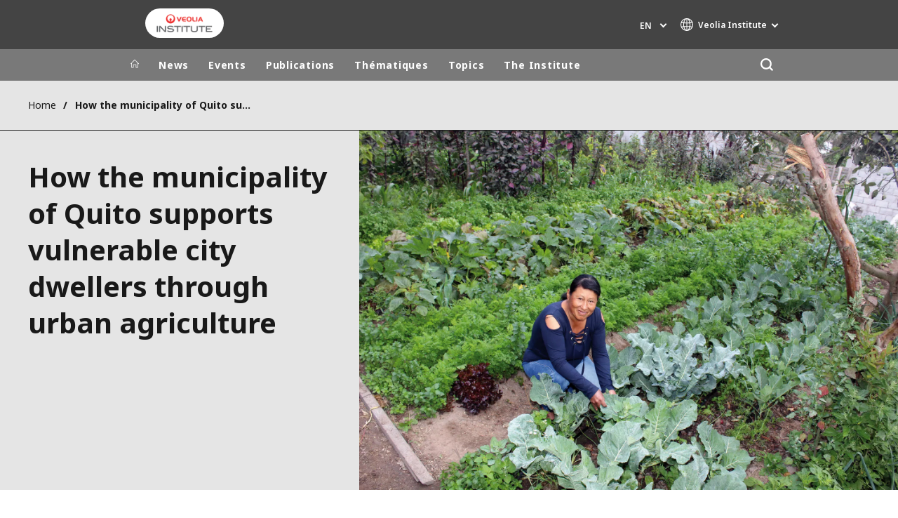

--- FILE ---
content_type: text/html; charset=UTF-8
request_url: https://www.institut.veolia.org/en/how-municipality-quito-supports-vulnerable-city-dwellers-through-urban-agriculture
body_size: 11146
content:
<!DOCTYPE html>
<html lang="en" dir="ltr" prefix="content: http://purl.org/rss/1.0/modules/content/  dc: http://purl.org/dc/terms/  foaf: http://xmlns.com/foaf/0.1/  og: http://ogp.me/ns#  rdfs: http://www.w3.org/2000/01/rdf-schema#  schema: http://schema.org/  sioc: http://rdfs.org/sioc/ns#  sioct: http://rdfs.org/sioc/types#  skos: http://www.w3.org/2004/02/skos/core#  xsd: http://www.w3.org/2001/XMLSchema# ">
  <head>
    <meta charset="utf-8" />
<noscript><style>form.antibot * :not(.antibot-message) { display: none !important; }</style>
</noscript><link rel="canonical" href="https://www.institut.veolia.org/en/how-municipality-quito-supports-vulnerable-city-dwellers-through-urban-agriculture" />
<link rel="shortlink" href="https://www.institut.veolia.org/en/node/1471" />
<link rel="image_src" href="/sites/g/files/dvc2551/files/image/2019/09/26%20Soutenir%20les%20habitants%20vuln%C3%A9rables%20par%20l%E2%80%99agriculture%20urbaine.jpg" />
<meta property="og:site_name" content="Veolia Institute" />
<meta property="og:type" content="website" />
<meta property="og:url" content="https://www.institut.veolia.org/en/how-municipality-quito-supports-vulnerable-city-dwellers-through-urban-agriculture" />
<meta property="og:title" content="How the municipality of Quito supports vulnerable city dwellers through urban agriculture" />
<meta property="og:image" content="https://www.institut.veolia.org/sites/g/files/dvc2551/files/image/2019/09/26%20Soutenir%20les%20habitants%20vuln%C3%A9rables%20par%20l%E2%80%99agriculture%20urbaine.jpg" />
<meta name="twitter:card" content="summary" />
<meta name="twitter:description" content="Alexandra Rodríguez Dueñas (AGRUPAR, City of Quito)" />
<meta name="twitter:site" content="@Veolia" />
<meta name="twitter:title" content="How the municipality of Quito supports vulnerable city dwellers through urban agriculture" />
<meta name="twitter:image" content="https://www.institut.veolia.org/sites/g/files/dvc2551/files/image/2019/09/26%20Soutenir%20les%20habitants%20vuln%C3%A9rables%20par%20l%E2%80%99agriculture%20urbaine.jpg" />
<meta name="MobileOptimized" content="width" />
<meta name="HandheldFriendly" content="true" />
<meta name="viewport" content="width=device-width, initial-scale=1.0" />
<script type="text/javascript">(function(){(function(e,i,o){var n=document.createElement("link");n.rel="preconnect";n.as="script";var t=document.createElement("link");t.rel="dns-prefetch";t.as="script";var r=document.createElement("script");r.id="spcloader";r.type="text/javascript";r["async"]=true;r.charset="utf-8";window.didomiConfig=window.didomiConfig||{};window.didomiConfig.sdkPath=window.didomiConfig.sdkPath||o||"https://sdk.privacy-center.org/";const d=window.didomiConfig.sdkPath;var a=d+e+"/loader.js?target_type=notice&target="+i;if(window.didomiConfig&&window.didomiConfig.user){var c=window.didomiConfig.user;var s=c.country;var f=c.region;if(s){a=a+"&country="+s;if(f){a=a+"&region="+f}}}n.href=d;t.href=d;r.src=a;var m=document.getElementsByTagName("script")[0];m.parentNode.insertBefore(n,m);m.parentNode.insertBefore(t,m);m.parentNode.insertBefore(r,m)})("bde57b83-6753-44cf-b2df-b2b9d12c32f3","78TBChmC")})();</script>
<script type="text/javascript">window.didomiConfig = {cookies: { didomiTokenCookieName: 'didomi_token_2551', iabCookieName: 'euconsent-v2_2551'}};</script>

<meta http-equiv="x-dns-prefetch-control" content="on" />
<script type="application/ld+json">{
    "@context": "https://schema.org",
    "@graph": [
        {
            "datePublished": "2019-09-27T14:44:23+0100",
            "dateModified": "2019-10-06T21:06:28+0100"
        }
    ]
}</script>
<link rel="alternate" type="application/rss+xml" title="Subscribe to Press releases" href="https://www.institut.veolia.org/en/rss-press-releases" />
<link rel="alternate" type="application/rss+xml" title="Subscribe to Publications" href="https://www.institut.veolia.org/en/rss-publications" />
<link rel="alternate" type="application/rss+xml" title="Subscribe to Site updates" href="https://www.institut.veolia.org/en/rss-site-updates" />
<link rel="stylesheet" href="https://fonts.googleapis.com/css2?family=Noto+Sans:ital,wght@0,100..900;1,100..900&amp;display=swap" />
<link rel="icon" href="/themes/custom/veo_site/src/assets/icons/favicon.ico" type="image/vnd.microsoft.icon" />
<link rel="alternate" hreflang="en" href="https://www.institut.veolia.org/en/how-municipality-quito-supports-vulnerable-city-dwellers-through-urban-agriculture" />
<link rel="alternate" hreflang="fr" href="https://www.institut.veolia.org/fr/soutenir-les-habitants-vulnerables-par-lagriculture-urbaine-lexemple-de-la-ville-de-quito" />
<link rel="dns-prefetch" href="https://sdk.privacy-center.org" />
<link rel="dns-prefetch" href="https://www.googletagmanager.com" />
<link rel="dns-prefetch" href="https://fonts.googleapis.com" />
<link rel="dns-prefetch" href="https://fonts.gstatic.com" />
<link rel="preconnect" href="https://fonts.googleapis.com" />
<link rel="preconnect" href="https://fonts.gstatic.com" />
<link rel="alternate" hreflang="x-default" href="https://www.institut.veolia.org/en" />
<link rel="shortcut icon" href="/favicon.ico" type="image/vnd.microsoft.icon" />
<script>window.veo_theme_path = "/themes/custom/veo_site/build";</script>

    <title>How the municipality of Quito supports vulnerable city dwellers through urban agriculture | Veolia Institute</title>
    <link rel="stylesheet" media="all" href="/sites/g/files/dvc2551/files/css/css_WbmZ5_jzQs08Ys_7NDtVZ0a97p6gbX-fPc9j3UxGXQw.css?delta=0&amp;language=en&amp;theme=veo_site&amp;include=eJxljV0OwjAMgy9UtRIXqrLFrBH9U5MNdns2McQDT5Y_yzaqie0RZQKHmbpJqw4vy1IfgcfaKfvLuk6DlkE96Tf5Eb_Wvk5ZNIGdtlkoxwIWimdVwz_yllDgdFdDCRMp3IYWVQyBobLUuN1-KIEY40L5GOmZ7N5GiSzcioSPxE0YzT0xnVm41B-vuS1vXEZc5Q" />
<link rel="stylesheet" media="all" href="/sites/g/files/dvc2551/files/css/css_rstJNg6wi9pvl9PY0e2mGOJxHjFTHPCKMBeO8TOKr2s.css?delta=1&amp;language=en&amp;theme=veo_site&amp;include=eJxljV0OwjAMgy9UtRIXqrLFrBH9U5MNdns2McQDT5Y_yzaqie0RZQKHmbpJqw4vy1IfgcfaKfvLuk6DlkE96Tf5Eb_Wvk5ZNIGdtlkoxwIWimdVwz_yllDgdFdDCRMp3IYWVQyBobLUuN1-KIEY40L5GOmZ7N5GiSzcioSPxE0YzT0xnVm41B-vuS1vXEZc5Q" />
<link rel="stylesheet" media="all" href="/themes/custom/veo_site/build/assets/styles/design_v2.css?t93s3q" />
<link rel="stylesheet" media="all" href="/themes/custom/veo_site/build/assets/styles/v2.css?t93s3q" />
<link rel="stylesheet" media="all" href="/sites/g/files/dvc2551/files/css/css_dhu0Xn8KNFjd397LvY5DIf7hLQyvn6hczcPa8_t1xCE.css?delta=4&amp;language=en&amp;theme=veo_site&amp;include=eJxljV0OwjAMgy9UtRIXqrLFrBH9U5MNdns2McQDT5Y_yzaqie0RZQKHmbpJqw4vy1IfgcfaKfvLuk6DlkE96Tf5Eb_Wvk5ZNIGdtlkoxwIWimdVwz_yllDgdFdDCRMp3IYWVQyBobLUuN1-KIEY40L5GOmZ7N5GiSzcioSPxE0YzT0xnVm41B-vuS1vXEZc5Q" />

    <script type="application/json" data-drupal-selector="drupal-settings-json">{"path":{"baseUrl":"\/","pathPrefix":"en\/","currentPath":"node\/1471","currentPathIsAdmin":false,"isFront":false,"currentLanguage":"en"},"pluralDelimiter":"\u0003","suppressDeprecationErrors":true,"gtag":{"tagId":"","consentMode":false,"otherIds":[],"events":[],"additionalConfigInfo":[]},"ajaxPageState":{"libraries":"[base64]","theme":"veo_site","theme_token":null},"ajaxTrustedUrl":{"\/en\/search":true},"gtm":{"tagId":null,"settings":{"data_layer":"dataLayer","include_environment":false},"tagIds":["GTM-TCHQJRB"]},"veolia_platform_didomi":{"menu_title":"Manage my cookies","menu_position":"0","videoPlaceholderImg":"","videoConsentTextYouTube":"By playing this video, you load content from YouTube, a service of Google LLC. For information on how Google may use your data see the \u003Ca target=\u0022_google\u0022 href=\u0022https:\/\/privacy.google.com\/businesses\/compliance#gdpr\u0022\u003EGoogle privacy policy\u003C\/a\u003E.","videoConsentTextVimeo":"By playing this video, you load content from Vimeo. For information on how Vimeo may use your data see the \u003Ca target=\u0022_vimeo\u0022 href=\u0022https:\/\/vimeo.com\/privacy\u0022\u003EVimeo privacy policy\u003C\/a\u003E.","videoConsentTextQq":"By playing this video, you load content from Tencent Video, a service of Shenzhen Tencent Computer Systems Co. LTD. For information on how Tencent Video may use your data see the \u003Ca target=\u0027_Tencent\u0027 href=\u0027https:\/\/privacy.qq.com\/document\/priview\/3fab9c7fc1424ebda42c3ce488322c8a\u0027\u003ETencent Video privacy policy guidelines\u003C\/a\u003E.","videoConsentTextBilibili":"By playing this video, you load content from Bilibili Video, a service of Shanghai Kuanyu Digital Technology Co., Ltd and its affiliated companies. For information on how Bilibili may use your data see the \u003Ca target=\u0027_Bilibili\u0027 href=\u0027https:\/\/www.bilibili.com\/blackboard\/privacy-pc.html?spm_id_from=888.45317.b_4d446a73314c714c31774f.1\u0027\u003EBilibili privacy policy guidelines\u003C\/a\u003E.","consentButtonLabel":"I\u0027M OK WITH THIS!","videoConsentCtaBgClr":"turquoise"},"webform":{"dialog":{"options":{"narrow":{"title":"Narrow","width":600},"normal":{"title":"Normal","width":800},"wide":{"title":"Wide","width":1000}},"entity_type":"node","entity_id":"1471"}},"data":{"extlink":{"extTarget":true,"extTargetAppendNewWindowDisplay":false,"extTargetAppendNewWindowLabel":"(opens in a new window)","extTargetNoOverride":true,"extNofollow":false,"extTitleNoOverride":true,"extNoreferrer":true,"extFollowNoOverride":false,"extClass":"0","extLabel":"(link is external)","extImgClass":false,"extSubdomains":false,"extExclude":"","extInclude":"","extCssExclude":"","extCssInclude":"","extCssExplicit":"","extAlert":false,"extAlertText":"This link will take you to an external web site. We are not responsible for their content.","extHideIcons":false,"mailtoClass":"0","telClass":"0","mailtoLabel":"(link sends email)","telLabel":"","extUseFontAwesome":false,"extIconPlacement":"append","extPreventOrphan":false,"extFaLinkClasses":"fa fa-external-link","extFaMailtoClasses":"fa fa-envelope-o","extAdditionalLinkClasses":"","extAdditionalMailtoClasses":"","extAdditionalTelClasses":"","extFaTelClasses":"fa fa-phone","allowedDomains":[],"extExcludeNoreferrer":""}},"ajax":[],"user":{"uid":0,"permissionsHash":"108ddb5994f2fae923ab0c10fe07312329cc5c4f2dd2a1f8595863d889046733"}}</script>
<script src="/sites/g/files/dvc2551/files/js/js_U-r-P_-ibgMlL5FEwW-bzslys4In1ZOL_V_30q_Hrg8.js?scope=header&amp;delta=0&amp;language=en&amp;theme=veo_site&amp;include=[base64]"></script>
<script src="/modules/contrib/google_tag/js/gtag.js?t93s3q"></script>
<script src="/modules/contrib/google_tag/js/gtm.js?t93s3q"></script>
<script src="/themes/custom/veo_site/build/assets/scripts/utils/globalFunctions.js?v=10.5.6" defer></script>
<script src="/themes/custom/veo_site/build/assets/scripts/utils/invisibleSelects.js?v=10.5.6" defer></script>
<script src="/themes/custom/veo_site/build/assets/scripts/utils/iframeBox.js?v=10.5.6" defer></script>
<script src="/themes/custom/veo_site/build/assets/scripts/utils/locationsDisplayMode.js?v=10.5.6" defer></script>
<script src="/profiles/custom/veolia_platform/modules/veolia_platform_didomi/js/didomi_video.js?v=10.5.6" defer></script>

  </head>
  <body>
    <noscript><iframe src="https://www.googletagmanager.com/ns.html?id=GTM-TCHQJRB"
                  height="0" width="0" style="display:none;visibility:hidden"></iframe></noscript>

      <div class="dialog-off-canvas-main-canvas" data-off-canvas-main-canvas>
    

<div  class="page-wrapper">
  <div class="page-wrapper__content">
          <header class="header header--sticky-logo-replace ">
                  <div class="header__top">
                          <div class="header__branding">
                
<div class="region-branding">
  <div class="region-branding__inner">
    


<div  id="block-sitebranding" data-block-plugin-id="system_branding_block" class="branding" >
      <div class="branding__logo-wrap">
      <svg class="left-part">
        <use xlink:href="/themes/custom/veo_site/build/assets/sprite-svg/sprite.svg?v=t93s3q#left-veolia"></use>
      </svg>
      <div class="branding__logo">
        <a href="/en" title="Veolia Institute" rel="home">
          <picture class="branding__logo-img branding__logo-img--mobile">
                          <img src="/sites/g/files/dvc2551/files/styles/logo_mobile_base/public/RGB_VEOLIA_INSTITUTE_10CM.png.webp?itok=Y2gMTVKk" srcset="/sites/g/files/dvc2551/files/styles/logo_mobile_retina/public/RGB_VEOLIA_INSTITUTE_10CM.png.webp?itok=NT5FwVe3 2x" alt="Veolia Institute" />
                      </picture>
          <picture class="branding__logo-img branding__logo-img--sticky">
            <img src="/themes/custom/veo_site/build/assets/images/temp/logo-sticky.png" alt="Veolia Institute" />
          </picture>
        </a>
      </div>
      <svg class="right-part">
        <use xlink:href="/themes/custom/veo_site/build/assets/sprite-svg/sprite.svg?v=t93s3q#right-veolia"></use>
      </svg>
    </div>
    </div>


  </div>
</div>
              </div>
                                      <div class="header__navigation">
                


<div  class="top-header">
  <div class="top-header__navigation">
    <div  id="block-veoliasitecorelanguageblock" data-block-plugin-id="veolia_site_core_language_block" class="language-selector-block">
  
    
      

  <div class="language-selector"><button type="button" class="language-selector__button">
          en
        </button><ul  class="language-selector__list language-switcher-language-url"><li  class="en" data-active="true" ><span  class="language-link">en</span></li><li  data-drupal-language="fr" data-drupal-link-system-path="node/1471" class="fr"  ><a href="/fr/soutenir-les-habitants-vulnerables-par-lagriculture-urbaine-lexemple-de-la-ville-de-quito" class="language-link" hreflang="fr" data-drupal-link-system-path="node/1471">fr</a></li></ul>
  </div>
  </div>





<div  data-block-plugin-id="veolia_site_region_switcher_block" class="container container--region-switcher-map container--width--wide region-switcher-wrapper">
  <div class="region-switcher-wrapper__button">
      <button class="region-switcher-button">
  <svg class="region-switcher-button__icon">
    <use xlink:href="/themes/custom/veo_site/build/assets/sprite-svg/sprite.svg?v=t93s3q#world-v2"></use>
  </svg>
  <span class="region-switcher-button__text region-switcher-button__text--desktop ">Veolia Institute</span>
  <span class="region-switcher-button__text region-switcher-button__text--mobile ">Veolia Institute</span>
</button>

  </div>
  <div class="region-switcher-wrapper__map">
    <button class="region-switcher-wrappe__close"></button>
      




<div class="region-switcher region-switcher--without-map">
  <div  data-block-plugin-id="veolia_site_region_switcher_block" class="container container--region-switcher-map container--width--wide">
    <div class="container__inner">
      <div class="region-switcher-list">
                  <div class="region-switcher-list__group">
            <div class="region-switcher-list__group-title">Veolia Group</div>
                          <div class="region-switcher-list__group-items">
                        <ul class="region-switcher-list__level">
            <li>
                  <a href="https://www.veolia.com/en" target="_blank" title="Veolia.com">Veolia.com</a>
        
              </li>
          <li>
                  <a href="https://www.campus.veolia.fr/" target="_blank" title="Campus">Campus</a>
        
              </li>
          <li>
                  <a href="https://www.fondation.veolia.com/en" target="_blank" title="Foundation">Foundation</a>
        
              </li>
          <li>
                  <a href="https://www.institut.veolia.org/en" title="Institute">Institute</a>
        
              </li>
      </ul>

              </div>
                      </div>
                  <div class="region-switcher-list__group">
            <div class="region-switcher-list__group-title">In the world</div>
                          <div class="region-switcher-list__group-items">
                        <ul class="region-switcher-list__level" data-order-language="en">
            <li data-has-children="true" data-name="Africa - Middle East">
                  <span tabindex="0">Africa - Middle East</span>
        
                          <ul class="region-switcher-list__level--2" data-order-language="en">
            <li data-name="Africa">
                  <a href="https://www.africa.veolia.com/en" target="_blank" title="Africa">Africa</a>
        
              </li>
          <li data-name="Middle East">
                  <a href="https://www.near-middle-east.veolia.com/" target="_blank" title="Middle East">Middle East</a>
        
              </li>
          <li data-name="Morocco">
                  <a href="https://www.veolia.ma/" target="_blank" title="Morocco">Morocco</a>
        
              </li>
      </ul>

              </li>
          <li data-has-children="true" data-name="Asia">
                  <span tabindex="0">Asia</span>
        
                          <ul class="region-switcher-list__level--2" data-order-language="en">
            <li data-has-children="true" data-name="Greater China">
                  <span tabindex="0">Greater China</span>
        
                          <ul class="region-switcher-list__level--3" data-order-language="en">
            <li data-name="Hong Kong SAR  Macau SAR">
                  <a href="https://www.veolia.com.hk/en" target="_blank" title="Hong Kong SAR &amp; Macau SAR">Hong Kong SAR &amp; Macau SAR</a>
        
              </li>
          <li data-name="Mainland China">
                  <a href="https://www.veolia.cn/en" target="_blank" title="Mainland China">Mainland China</a>
        
              </li>
          <li data-name="Taiwan">
                  <a href="https://www.veolia.tw/en" target="_blank" title="Taiwan">Taiwan</a>
        
              </li>
      </ul>

              </li>
          <li data-name="India">
                  <a href="https://www.veolia.in/" target="_blank" title="India">India</a>
        
              </li>
          <li data-name="Japan">
                  <a href="https://www.veolia.jp/" target="_blank" title="Japan">Japan</a>
        
              </li>
          <li data-name="Southeast Asia">
                  <a href="https://www.veolia.com.sg/" target="_blank" title="Southeast Asia">Southeast Asia</a>
        
              </li>
          <li data-name="South Korea">
                  <a href="https://www.veolia.co.kr/" target="_blank" title="South Korea">South Korea</a>
        
              </li>
      </ul>

              </li>
          <li data-name="Australia and New Zealand">
                  <a href="https://www.veolia.com/anz/" target="_blank" title="Australia and New Zealand">Australia and New Zealand</a>
        
              </li>
          <li data-has-children="true" data-name="Europe">
                  <span tabindex="0">Europe</span>
        
                          <ul class="region-switcher-list__level--2" data-order-language="en">
            <li data-name="Belgium">
                  <a href="https://www.veolia.be/" target="_blank" title="Belgium">Belgium</a>
        
              </li>
          <li data-name="Bulgaria">
                  <a href="https://www.veolia.bg/" target="_blank" title="Bulgaria">Bulgaria</a>
        
              </li>
          <li data-name="Czech Republic">
                  <a href="https://www.veolia.cz/" target="_blank" title="Czech Republic">Czech Republic</a>
        
              </li>
          <li data-name="Finland">
                  <a href="https://www.veolia.fi" target="_blank" title="Finland">Finland</a>
        
              </li>
          <li data-name="France">
                  <a href="https://www.veolia.fr/" target="_blank" title="France">France</a>
        
              </li>
          <li data-name="Germany">
                  <a href="https://www.veolia.de/" target="_blank" title="Germany">Germany</a>
        
              </li>
          <li data-name="Hungary">
                  <a href="https://www.veolia.hu/" target="_blank" title="Hungary">Hungary</a>
        
              </li>
          <li data-name="Ireland">
                  <a href="https://www.veolia.ie/" target="_blank" title="Ireland">Ireland</a>
        
              </li>
          <li data-name="Netherlands">
                  <a href="https://www.veolia.nl/" target="_blank" title="Netherlands">Netherlands</a>
        
              </li>
          <li data-name="Poland">
                  <a href="https://www.veolia.pl/" target="_blank" title="Poland">Poland</a>
        
              </li>
          <li data-name="Portugal">
                  <a href="https://www.veolia.pt/" target="_blank" title="Portugal">Portugal</a>
        
              </li>
          <li data-name="Romania">
                  <a href="https://www.veolia.ro/" target="_blank" title="Romania">Romania</a>
        
              </li>
          <li data-name="Slovakia">
                  <a href="https://www.veolia.sk/" target="_blank" title="Slovakia">Slovakia</a>
        
              </li>
          <li data-name="Spain">
                  <a href="https://www.veolia.es/" target="_blank" title="Spain">Spain</a>
        
              </li>
          <li data-name="Ukraine">
                  <a href="https://www.veolia.ua/" target="_blank" title="Ukraine">Ukraine</a>
        
              </li>
          <li data-name="United Kingdom">
                  <a href="https://www.veolia.co.uk/" target="_blank" title="United Kingdom">United Kingdom</a>
        
              </li>
      </ul>

              </li>
          <li data-has-children="true" data-name="Latin America">
                  <span tabindex="0">Latin America</span>
        
                          <ul class="region-switcher-list__level--2" data-order-language="en">
            <li data-name="Argentina">
                  <a href="https://www.latinoamerica.veolia.com/es" target="_blank" title="Argentina">Argentina</a>
        
              </li>
          <li data-name="Brazil">
                  <a href="https://www.latinoamerica.veolia.com/pt" target="_blank" title="Brazil">Brazil</a>
        
              </li>
          <li data-name="Chile">
                  <a href="https://www.latinoamerica.veolia.com/es" target="_blank" title="Chile">Chile</a>
        
              </li>
          <li data-name="Colombia">
                  <a href="https://www.latinoamerica.veolia.com/es" target="_blank" title="Colombia">Colombia</a>
        
              </li>
          <li data-name="Ecuador">
                  <a href="https://www.latinoamerica.veolia.com/es" target="_blank" title="Ecuador">Ecuador</a>
        
              </li>
          <li data-name="Mexico">
                  <a href="https://www.latinoamerica.veolia.com/es" target="_blank" title="Mexico">Mexico</a>
        
              </li>
          <li data-name="Peru">
                  <a href="https://www.latinoamerica.veolia.com/es" target="_blank" title="Peru">Peru</a>
        
              </li>
      </ul>

              </li>
          <li data-has-children="true" data-name="North America">
                  <span tabindex="0">North America</span>
        
                          <ul class="region-switcher-list__level--2" data-order-language="en">
            <li data-name="Canada">
                  <a href="https://www.veolia.ca" target="_blank" title="Canada">Canada</a>
        
              </li>
          <li data-name="United States">
                  <a href="https://www.veolianorthamerica.com/en" target="_blank" title="United States">United States</a>
        
              </li>
      </ul>

              </li>
      </ul>

              </div>
                      </div>
                  <div class="region-switcher-list__group">
            <div class="region-switcher-list__group-title">Specialty Brands</div>
                          <div class="region-switcher-list__group-items">
                        <ul class="region-switcher-list__level">
            <li>
                  <a href="https://airquality.veolia.com" target="_blank" title="Air Quality">Air Quality</a>
        
              </li>
          <li>
                  <a href="https://www.engineering-consulting.veolia.com/en" target="_blank" title="Engineering &amp; Consulting">Engineering &amp; Consulting</a>
        
              </li>
          <li>
                  <a href="https://www.hazardouswasteeurope.veolia.com/en" target="_blank" title="Hazardous Waste Europe">Hazardous Waste Europe</a>
        
              </li>
          <li>
                  <a href="https://www.industries.veolia.com/en" target="_blank" title="Industries Global Solutions">Industries Global Solutions</a>
        
              </li>
          <li>
                  <a href="http://www.nuclearsolutions.veolia.com/en" target="_blank" title="Nuclear Solutions">Nuclear Solutions</a>
        
              </li>
          <li>
                  <a href="https://ofis.veolia.com/en" target="_blank" title="OFIS">OFIS</a>
        
              </li>
          <li>
                  <a href="https://www.sede.veolia.be/fr" target="_blank" title="SEDE BENELUX">SEDE BENELUX</a>
        
              </li>
          <li>
                  <a href="https://www.agriculture.veolia.fr/fr" target="_blank" title="Veolia Agriculture">Veolia Agriculture</a>
        
              </li>
          <li>
                  <a href="https://www.veoliawatertechnologies.com/" target="_blank" title="Water Technologies">Water Technologies</a>
        
              </li>
      </ul>

              </div>
                      </div>
              </div>
    </div>
  </div>

  </div>

  </div>
</div>
  </div>
  <div class="top-header__hamburger">
    <div class="top-header__hamburger-box">
      <div class="top-header__hamburger-line"></div>
    </div>
  </div>
</div>


              </div>
                      </div>
        
                  <div class="header__menu">
            


<nav  class="main-menu-wrap">
  <div class="main-menu-wrap__content">
    <div class="main-menu-wrap__menu">
      
<div id="block-mainnavigation" data-block-plugin-id="system_menu_block:main">
  
  
  


<div class="main-menu ">
    
  
            <ul data-region="header" block="mainnavigation">
                  <li>
            <a class="main-menu__home-link" href="https://www.institut.veolia.org/en" title="Home">
              <svg class="main-menu__icon">
                <use xlink:href="/themes/custom/veo_site/build/assets/sprite-svg/sprite.svg?v=t93s3q#icon-home"></use>
              </svg>
                              <img class="main-menu__icon main-menu__icon--sticky" src="/themes/custom/veo_site/build/assets/images/temp/logo-sticky.png" />
                          </a>
          </li>
                                          <li  >
        <a href="/en/news" title="News" data-drupal-link-system-path="node/911">News</a>
              </li>
                              <li  data-menu-children=true>
        <a href="/en/veolia-institutes-events" title="Events" data-drupal-link-system-path="node/2661">Events</a>
                    
        
            <ul class="sub-menu sub-menu--lvl--2">
        <li class="sub-menu__title">Events</li>
                                  <li  >
        <a href="https://www.institut.veolia.org/en/events/conference-debates" title="Conference Debates">Conference Debates</a>
              </li>
                              <li  >
        <a href="/en/events/veolia-institute-talks" title="Veolia Institute Talks" data-drupal-link-system-path="node/1436">Veolia Institute Talks</a>
              </li>
                              <li  data-menu-children=true>
        <a href="/en/events/international-conferences" title="The international conferences" data-drupal-link-system-path="node/96">The international conferences</a>
                    
        
            <ul class="sub-menu sub-menu--lvl--3">
        <li class="sub-menu__title">The international conferences</li>
                                  <li  >
        <a href="/en/nos-evenements/les-conferences-internationales/resource-availability-low-carbon-world" title="Resource Availability in a Low Carbon World" data-drupal-link-system-path="node/391">Resource Availability in a Low Carbon World</a>
              </li>
                              <li  >
        <a href="/en/nos-evenements/les-conferences-internationales/mitigating-methane-emissions-science-innovative" title="Mitigating methane emissions : from science to innovative solutions" data-drupal-link-system-path="node/101">Mitigating methane emissions : from science to innovative solutions</a>
              </li>
                              <li  >
        <a href="/en/nos-evenements/les-conferences-internationales/ecosystems-economy-and-society-how-large-scale" title="Ecosystems, economy and society: how large-scale restoration can stimulate sustainable development" data-drupal-link-system-path="node/111">Ecosystems, economy and society: how large-scale restoration can stimulate sustainable development</a>
              </li>
                              <li  >
        <a href="/en/nos-evenements/les-conferences-internationales/rio20-poverty-environment-conference" title="RIO+20 – Poverty-Environment Conference" data-drupal-link-system-path="node/86">RIO+20 – Poverty-Environment Conference</a>
              </li>
                              <li  >
        <a href="/en/our-events/international-conferences/education-environment-and-health" title="Education, Environment and Health" data-drupal-link-system-path="node/341">Education, Environment and Health</a>
              </li>
            </ul>
  

              </li>
            </ul>
  

              </li>
                              <li  data-menu-children=true>
        <a href="/en/publications/veolia-institute-review-facts-reports" title="Publications" data-drupal-link-system-path="node/206">Publications</a>
                    
        
            <ul class="sub-menu sub-menu--lvl--2">
        <li class="sub-menu__title">Publications</li>
                                  <li  data-menu-children=true>
        <a href="/en/publications/veolia-institute-review-facts-reports" title="The Veolia Institute Review - FACTS Reports" data-drupal-link-system-path="node/206">The Veolia Institute Review - FACTS Reports</a>
                    
        
            <ul class="sub-menu sub-menu--lvl--3">
        <li class="sub-menu__title">The Veolia Institute Review - FACTS Reports</li>
                                  <li  >
        <a href="/en/publications/veolia-institute-review-facts-reports/health-and-environment-understanding" title="Health and Environment" data-drupal-link-system-path="node/2461">Health and Environment</a>
              </li>
                              <li  >
        <a href="/en/publications/la-revue-de-linstitut-facts-reports/social-and-economic-challenges-sufficiency" title="Sufficiency" data-drupal-link-system-path="node/2341">Sufficiency</a>
              </li>
                              <li  >
        <a href="/en/publications/veolia-institute-review-facts-reports/social-and-economic-challenges-ecological" title="Ecological transformation" data-drupal-link-system-path="node/2066">Ecological transformation</a>
              </li>
                              <li  >
        <a href="/en/publications/veolia-institute-review-facts-reports/innovation-ecological-transformation" title="Innovation for ecological transformation" data-drupal-link-system-path="node/2206">Innovation for ecological transformation</a>
              </li>
                              <li  >
        <a href="/en/publications/veolia-institute-review-facts-reports/industry-and-waste-toward-circular-economy" title="Circular economy" data-drupal-link-system-path="node/1891">Circular economy</a>
              </li>
                              <li  >
        <a href="/en/publications/veolia-institute-review-facts-reports/water-waste-energy-prospects-essential-services" title="Essential services in Africa" data-drupal-link-system-path="node/1711">Essential services in Africa</a>
              </li>
            </ul>
  

              </li>
                              <li  data-menu-children=true>
        <a href="/en/publications/other-publications" title="Other publications" data-drupal-link-system-path="node/906">Other publications</a>
                    
        
            <ul class="sub-menu sub-menu--lvl--3">
        <li class="sub-menu__title">Other publications</li>
                                  <li  >
        <a href="/en/publications/research-studies-and-partnerships" title="Studies" data-drupal-link-system-path="node/41">Studies</a>
              </li>
                              <li  >
        <a href="/en/nos-publications/sapie-ns" align_right="0" no_title="0" no_breadcrumbs_title="0" title="S.A.P.I.E N.S" data-drupal-link-system-path="node/131">S.A.P.I.E N.S</a>
              </li>
                              <li  >
        <a href="/en/publications/other-publications" title="Activity Report &amp; presentations" data-drupal-link-system-path="node/906">Activity Report &amp; presentations</a>
              </li>
            </ul>
  

              </li>
            </ul>
  

              </li>
                              <li  >
        <a href="/en/topics" title="Thématiques" data-drupal-link-system-path="node/1676">Thématiques</a>
              </li>
                              <li  >
        <a href="/en/topics" title="Topics" data-drupal-link-system-path="node/1676">Topics</a>
              </li>
                              <li  data-menu-children=true>
        <a href="/en/linstitut/institute" title="The Institute" data-drupal-link-system-path="node/16">The Institute</a>
                    
        
            <ul class="sub-menu sub-menu--lvl--2">
        <li class="sub-menu__title">The Institute</li>
                                  <li  >
        <a href="/en/linstitut/institute" title="Who are we ?" data-drupal-link-system-path="node/16">Who are we ?</a>
              </li>
                              <li  >
        <a href="/en/editorial" title="The Editorial " data-drupal-link-system-path="node/136">The Editorial </a>
              </li>
                              <li  >
        <a href="/en/linstitut/veolia-institute-governance" title="Veolia Institute Governance" data-drupal-link-system-path="node/896">Veolia Institute Governance</a>
              </li>
                              <li  >
        <a href="/en/linstitut/foresight-committee" title="The Foresight Committee" data-drupal-link-system-path="node/901">The Foresight Committee</a>
              </li>
            </ul>
  

              </li>
              <div class="main-menu__long-section">
        <div class="main-menu__collapse-button"></div>
        <div class="main-menu__long-section-items"></div>
      </div>
        </ul>
  

</div>


</div>




<div  class="views-exposed-form top-search top-search--variant--default" data-drupal-selector="views-exposed-form-search-page-1" id="block-search-page-1-exposedform" data-block-plugin-id="views_exposed_filter_block:search-page_1">
  <button class="top-search-button" aria-label="Search">
  <svg class="top-search-button__icon">
    <use xlink:href="/themes/custom/veo_site/build/assets/sprite-svg/sprite.svg?v=t93s3q#search"></use>
  </svg>
</button>
  <div class="top-search-popup">
    <form  block="search_page_1_exposedform" action="/en/search" method="get" id="views-exposed-form-search-page-1" accept-charset="UTF-8">
  



<div  class="js-form-item form-item js-form-type-textfield form-item-textfield form-item-keywords js-form-item-keywords form-no-label">
  
  <div class="ui-front">

    
    
    

  <input  placeholder="Search here" data-drupal-selector="edit-keywords" type="text" id="edit-keywords" name="keywords" value="" size="30" maxlength="128" class="form-text" />



    
    
    
    
  </div>

  
</div>
<div data-drupal-selector="edit-actions" class="form-actions js-form-wrapper form-wrapper" id="edit-actions">
        


  <div class="webform-submit-wrapper">
    <input  data-drupal-selector="edit-submit-search" type="submit" id="edit-submit-search" value="ok" class="button js-form-submit form-submit button--fill--default" />
  </div>


</div>


</form>

  </div>
</div>

    </div>
  </div>
  <div class="main-menu-wrap__background"></div>
</nav>

          </div>
        
                  <div class="header__mobile-menu">
            <div class="header__mobile-menu-main"></div>
            <div class="header__mobile-menu-additional"></div>
          </div>
              </header>
    
    <div class="content content--inner-page full-height">
      <div class="content__inner">
                              <div  class="breadcrumb--theme--veo- container container--width--standard region-breadcrumb">
  <div class="container__inner">
    <div class="fbc fbc--row fbc--align--center fbc--justify--between fbc--justify--start--m fbc--nowrap">


<div id="block-breadcrumbs" data-block-plugin-id="system_breadcrumb_block">
  
  
  
      
    <div  class="container v2 container--breadcrumbs container--space-inner--v-s container--width--standard" >
    <div class="container__inner">
      <div class="breadcrumbs breadcrumbs__default">
        <ul class="breadcrumbs__list">
                      <li class="breadcrumbs__item">
              <div class="breadcrumbs__list-button">
                                  <a class="breadcrumbs__link" href="/en" title="Home">
                    Home
                  </a>
                              </div>
            </li>
                      <li class="breadcrumbs__item">
              <div class="breadcrumbs__list-button">
                                  <a class="breadcrumbs__link" href="#" title="How the municipality of Quito supports vulnerable city dwellers through urban agriculture">
                    How the municipality of Quito supports vulnerable city dwellers through urban agriculture
                  </a>
                              </div>
            </li>
                  </ul>
      </div>
    </div>
  </div>

  </div>
</div>
  </div>
</div>

                                  <div>
    


<div id="block-herobanner" data-block-plugin-id="veolia_site_hero_banner_block">
  
  
  
        


<div  block="herobanner" id="veolia-site-hero-banner-node" class="hero-banner hero-banner--corporate hero-banner--theme--veo-black-10 hero-banner--with-image">
  <div class="hero-banner__wrapper--corporate">
    <div class="container--corporate container--width--standard container--hero-banner--corporate hero-banner__container">
      <div class="container__inner">

        <div class="hero-banner__text-inner--corporate">

          <h1 class="hero-banner__title-c">How the municipality of Quito supports vulnerable city dwellers through urban agriculture</h1>

          
                  </div>
      </div>
    </div>

          <picture class="hero-banner__image--corporate">
        <source srcset="/sites/g/files/dvc2551/files/styles/crop_freeform/public/image/2019/09/26%20Soutenir%20les%20habitants%20vuln%C3%A9rables%20par%20l%E2%80%99agriculture%20urbaine_0.jpg.webp?itok=3NvHDxMp" media="(min-width: 768px)">
        <img class="object-fit" srcset="/sites/g/files/dvc2551/files/styles/crop_freeform/public/image/2019/09/26%20Soutenir%20les%20habitants%20vuln%C3%A9rables%20par%20l%E2%80%99agriculture%20urbaine_0.jpg.webp?itok=3NvHDxMp" alt="Participante au programme Agrupar dans son jardin urbain © Agrupar">
      </picture>
      </div>
</div>

  </div>

  </div>

                  
                    <div>
    <div data-drupal-messages-fallback class="hidden"></div>

<article about="/en/how-municipality-quito-supports-vulnerable-city-dwellers-through-urban-agriculture" class="readspeaker-content">
  
  
  <div>
    
      <div>
              <div>

  
  <div  class="container container--space-inner--v-xs container--paragraph container--wysiwyg container--width--text container--text--wysiwyg theme--background-color--veo-gray">
    <div class="container__inner">
      <div class="wysiwyg">
        
            <div><h3>Alexandra Rodríguez Dueñas,&nbsp;AGRUPAR, City of Quito</h3></div>
      
      </div>
    </div>
  </div>
</div>
              <div>






<div  class="container container--column container--grid version_2 container--content-with-aside container--space-inner--v-m container--width--standard">
  <div class="container__inner">
    <div class="content-with-aside   content-with-aside--right  ">
      <div class="content-with-aside__content  ">
        
      <div>
              <div>

  
  <div  class="container container--space-inner--v-xs container--paragraph container--wysiwyg container--width--text container--text--wysiwyg">
    <div class="container__inner">
      <div class="wysiwyg">
        
            <div><p>Quito’s Participatory Urban Agriculture Project (AGRUPAR) was created in 2002 with the goal of empowering vulnerable sections of the population through food security, income and employment by providing technical support, capacity building, infrastructure, entrepreneurship management, microcredit access, and applied research on agroecology along the entire food supply chain.</p>

<p>AGRUPAR’s embeddedness in local government allows urban farmers to be supported with far-reaching and cross-sectoral policies. International partnerships have also provided the conceptual, methodological and knowledge support that was needed for Quito to develop a local urban agriculture policy as part of a broader food system. Although changes of administration, budget cuts, and restrictive land-use legislation remain important challenges to the program, AGRUPAR has become a model of food and urban agriculture policy, providing valuable lessons for cities of the region and beyond. The program won the Future Policy Silver Award 2018, awarded by the World Future Council in partnership with FAO and IFOAM – Organics International.</p></div>
      
      </div>
    </div>
  </div>
</div>
          </div>
  
      </div>
      <div class="content-with-aside__aside  ">
        
      <div>
              <div>




<div  class="container container--space-inner--v-xs container--paragraph container--wysiwyg container--width--full container--text--wysiwyg container--card container--width--standard container--space-inner--v-m container--column">
  <div class="container__inner">
    <div class="card   card--edges--rounded ">
              <div class="card__content">
              <div  class="container container--space-inner--v-xs container--paragraph container--wysiwyg container--width--full container--text--wysiwyg">
    <div class="container__inner">
      <div class="wysiwyg">
        
            <div>  
  
  
  
  
  
  

  

<div class="container container--media-entity container--media-image rs_preserve  container--width--full  ">
  <div class="container__inner">
    <figure class="media-image">
              <a href="https://www.institut.veolia.org/sites/g/files/dvc2551/files/document/2019/10/26%20Urban%20agriculture%2C%20another%20way%20to%20deed%20cities%20-%20How%20the%20municipality%20of%20Quito%20supports_0.pdf" target="_self">
            <picture class="media-image__picture">
                        
        <img loading="lazy" src="/sites/g/files/dvc2551/files/styles/crop_freeform/public/image/2019/10/26%20Urban%20agriculture%2C%20another%20way%20to%20deed%20cities%20-%20Quito%20supports_Page_1.jpg.webp?itok=2sceof4z" width="792" height="1064" alt="How the municipality of Quito supports vulnerable city dwellers through urban agriculture" typeof="foaf:Image">



  
      </picture>
              </a>
                </figure>
  </div>
</div>


<p class="text-align-center"><a href="https://www.institut.veolia.org/sites/g/files/dvc2551/files/document/2019/10/26%20Urban%20agriculture%2C%20another%20way%20to%20deed%20cities%20-%20How%20the%20municipality%20of%20Quito%20supports_0.pdf">Read the article</a></p></div>
      
      </div>
    </div>
  </div>

        </div>
          </div>
  </div>
</div>
</div>
          </div>
  
      </div>
    </div>
  </div>
</div>
</div>
              <div>

  
  <div  class="container container--space-inner--v-xs container--paragraph container--wysiwyg container--width--text container--text--wysiwyg theme--background-color--veo-gray">
    <div class="container__inner">
      <div class="wysiwyg">
        
            <div>
  <div class="container container--media-document container--media-entity container--space-outer--v-s  container--width--narrow content-design-v2" xmlns:xlink="http://www.w3.org/1999/xlink">
  <div class="container__inner">
    <div class="media-document  media-document--theme--veo-apple-green">
      <a href="/sites/g/files/dvc2551/files/document/2019/11/Urban%20agriculture%2C%20The%20Veolia%20Institute%20Review.pdf" target="_blank" class="media-document__button">
        <div class="media-document__extension">PDF</div>
        <div class="media-document__title">
          <span class="media-document__name">
            Download the review "Urban agriculture, another way to feed cities"
            <span class="media-document__size"> (11.51 MB)</span>
          </span>
        </div>
        <svg class="media-document__icon">
          <use xlink:href="/themes/custom/veo_site/build/assets/sprite-svg/sprite.svg?v=t93s3q#download-arrow" />
        </svg>
      </a>
    </div>
  </div>
</div>

  </div>
      
      </div>
    </div>
  </div>
</div>
          </div>
  
  </div>
</article>

  </div>

                      </div>
    </div>

    
          

<footer  class="footer">
  <div class="footer__inner">
      
<div id="block-footer" data-block-plugin-id="system_menu_block:footer">
  
  
  


<div class="footer-menu">
  
  
  
            <ul block="footer">
                          <li  >
                      <a href="/en/contact" data-drupal-link-system-path="node/11">Contact</a>
                            </li>
                      <li  >
                      <a href="/en/sitemap" data-drupal-link-system-path="node/2186">Sitemap</a>
                            </li>
                      <li  >
                      <a href="/en/privacy-policy" data-drupal-link-system-path="node/2146">Privacy Policy</a>
                            </li>
                      <li  >
                      <a href="/en/cookies-notice" data-drupal-link-system-path="node/1566">Cookies Notice</a>
                            </li>
                      <li  >
                      <a href="/en/legal-notice" data-drupal-link-system-path="node/1">Legal Notice</a>
                            </li>
                      <li  >
                      <a href="/en/credits" data-drupal-link-system-path="node/6">Credits</a>
                            </li>
          </ul>
  

</div>
</div>

<div class="footer-copyright">
  <div class="footer-copyright__content">
    
    
    © 2026 Veolia
  </div>
</div>

  </div>
</footer>

      </div>
</div>
<button class="button-to-top">
  <span class="sr-only">Top</span>
  <svg class="button-to-top__icon">
    <use xlink:href="/themes/custom/veo_site/build/assets/sprite-svg/sprite.svg?v=t93s3q#top-arrow"></use>
  </svg>
</button>

  </div>

    
    <script src="/sites/g/files/dvc2551/files/js/js_bnWpjabsDNahC9qf4TK0ZQ_cFXY_AZw5Wr4Xmg6JmvM.js?scope=footer&amp;delta=0&amp;language=en&amp;theme=veo_site&amp;include=[base64]"></script>
<script src="/themes/custom/veo_site/build/assets/scripts/utils/breakpoints.js?v=10.5.6"></script>
<script src="/themes/custom/veo_site/build/assets/scripts/app.js?v=10.5.6" defer></script>
<script src="/themes/custom/veo_site/build/assets/scripts/sub_themes/v2/app.js?t93s3q" defer></script>
<script src="/themes/custom/veo_site/build/assets/scripts/sub_themes/hv2/header.js?t93s3q" defer></script>
<script src="/themes/custom/veo_site/build/assets/scripts/utils/slick.js?v=10.5.6" defer></script>
<script src="/sites/g/files/dvc2551/files/js/js_Y6DNyCa_px00XiC6b34mld7Gge-EoF_rbU8Yw4Hc9i0.js?scope=footer&amp;delta=6&amp;language=en&amp;theme=veo_site&amp;include=[base64]"></script>
<script src="/profiles/custom/veolia_platform/modules/veolia_platform_didomi/js/didomi_hide_blocks.js?v=1.x" defer></script>
<script src="/profiles/custom/veolia_platform/modules/veolia_platform_didomi/js/didomi_manage_link.js?v=1.x" defer></script>
<script src="/sites/g/files/dvc2551/files/js/js_u9TftVl9sSDKAMomfU4qm7zlEgAccgNCIRq99Y61BQU.js?scope=footer&amp;delta=9&amp;language=en&amp;theme=veo_site&amp;include=[base64]"></script>

  </body>
</html>


--- FILE ---
content_type: application/javascript
request_url: https://www.institut.veolia.org/profiles/custom/veolia_platform/modules/veolia_platform_didomi/js/didomi_manage_link.js?v=1.x
body_size: 29
content:
(function ($, Drupal, drupalSettings) {

  'use strict';

  Drupal.behaviors.veoliaSiteEucookieToogleWithdraw = {
    attach: function (context, settings) {
      // Append Manage Cookie menu item to footer Menu.
      $(once('veoliaSiteEucookieToogleWithdraw', '.footer-menu ul', context)).each(function () {
        let MenuTite= drupalSettings.veolia_platform_didomi.menu_title;
        let MenuPosition = drupalSettings.veolia_platform_didomi.menu_position;

        if (MenuPosition >= 0) {
          let item = '<li><a id="didomi-cookie-banner-link" href="javascript:void(0);">' + Drupal.t(MenuTite) + '</a></li>';
          if (MenuPosition > 0 && MenuPosition <= $('li', this).length) {
            $("li:nth-child(" + MenuPosition + ")", this).before(item);
          }
          else {
            // Append as last item
            $(this).append(item);
          }
        }

        $('#didomi-cookie-banner-link').click(function () {
          Didomi.preferences.show();
        });
      });
    }
  };
})(jQuery, Drupal, drupalSettings);
